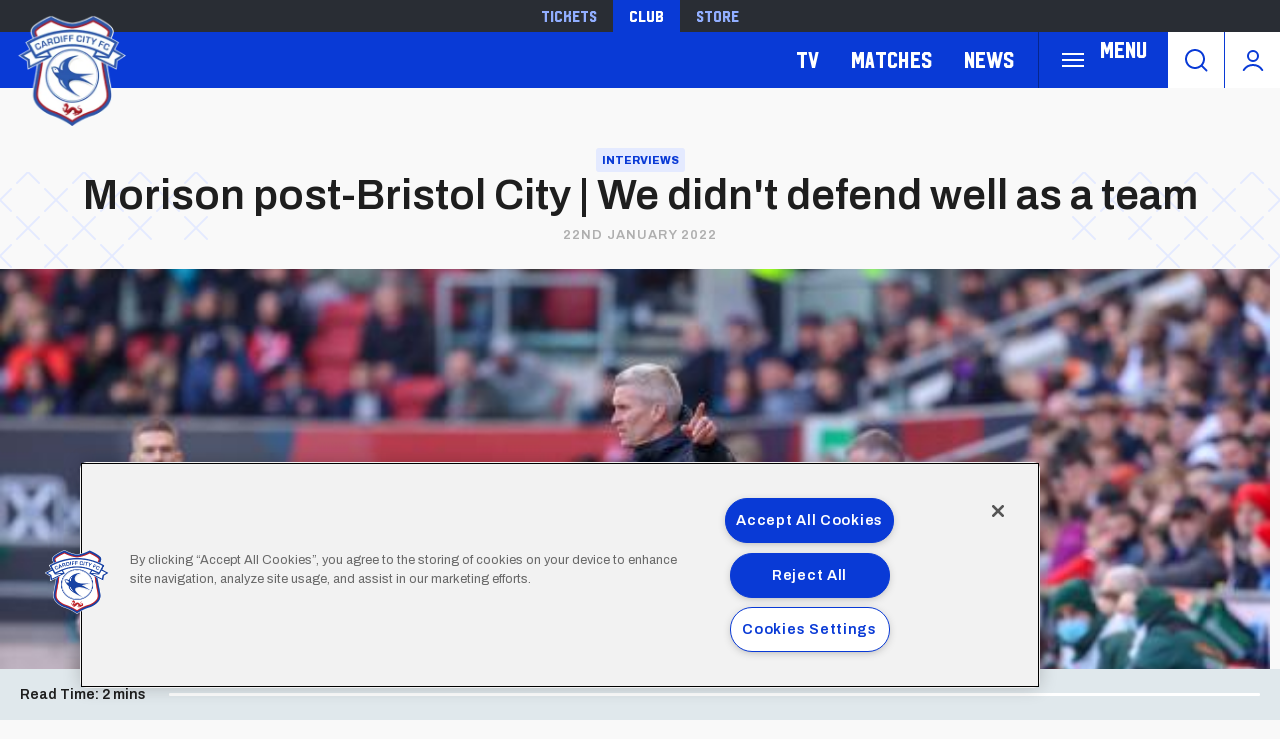

--- FILE ---
content_type: text/html; charset=UTF-8
request_url: https://www.cardiffcityfc.co.uk/news/morison-post-bristol-city-we-didnt-defend-well-team
body_size: 15532
content:
<!DOCTYPE html>
<html lang="en" dir="ltr" prefix="og: https://ogp.me/ns#">
  <head>
    <meta charset="utf-8" />
<script async="async" src="https://pagead2.googlesyndication.com/tag/js/gpt.js"></script>
<script type="text/javascript">window.ClubcastRegistry = window.ClubcastRegistry || [];</script>
<meta name="apple-itunes-app" content="app-id=1021992485" />
<script type="text/javascript">(function(w,d,s,l,i){w[l]=w[l]||[];var f=d.getElementsByTagName(s)[0],e=d.createElement(s);e.async=true;
e.src='https://api.clubcast.co.uk/analytics/cda.js?id='+i;f.parentNode.insertBefore(e,f);w.cde=w.cde||[];})
(window,document,'script','cda','ccf');</script>
<meta name="description" content="The manager spoke to the press after defeat in the Severnside derby." />
<link rel="canonical" href="https://www.cardiffcityfc.co.uk/news/morison-post-bristol-city-we-didnt-defend-well-team" />
<link rel="image_src" href="https://cdn.cardiffcityfc.co.uk/sites/default/files/styles/og_image_style_2_1/public/2022-01/steve-morison-bristol.jpg?h=8abcec71&amp;itok=9bUHjUZ8" />
<meta property="og:url" content="https://www.cardiffcityfc.co.uk/news/morison-post-bristol-city-we-didnt-defend-well-team" />
<meta property="og:title" content="Morison post-Bristol City | We didn&#039;t defend well as a team | Cardiff" />
<meta property="og:description" content="The manager spoke to the press after defeat in the Severnside derby." />
<meta property="og:image" content="https://cdn.cardiffcityfc.co.uk/sites/default/files/styles/og_image_style_2_1/public/2022-01/steve-morison-bristol.jpg?h=8abcec71&amp;itok=9bUHjUZ8" />
<meta name="twitter:card" content="summary_large_image" />
<meta name="twitter:title" content="Morison post-Bristol City | We didn&#039;t defend well as a team | Cardiff" />
<meta name="twitter:description" content="The manager spoke to the press after defeat in the Severnside derby." />
<meta name="twitter:image" content="https://cdn.cardiffcityfc.co.uk/sites/default/files/styles/og_image_style_2_1/public/2022-01/steve-morison-bristol.jpg?h=8abcec71&amp;itok=9bUHjUZ8" />
<meta name="google-site-verification" content="d1KVn-cjg-0P3YxkjCECQHoyTg5Ik879JMfzjWtiakY" />
<meta name="msapplication-TileColor" content="#0c3b9a" />
<meta name="theme-color" content="#0c3b9a" />
<meta name="Generator" content="Drupal 10 (https://www.drupal.org)" />
<meta name="MobileOptimized" content="width" />
<meta name="HandheldFriendly" content="true" />
<meta name="viewport" content="width=device-width, initial-scale=1.0" />
<link rel="manifest" href="/site.webmanifest" />
<link rel="apple-touch-icon" sizes="180x180" href="https://cdn.cardiffcityfc.co.uk/sites/default/files/favicons-v2/apple-touch-icon.png" />
<link rel="icon" type="image/png" sizes="32x32" href="https://cdn.cardiffcityfc.co.uk/sites/default/files/favicons-v2/favicon-32x32.png" />
<link rel="icon" type="image/png" sizes="16x16" href="https://cdn.cardiffcityfc.co.uk/sites/default/files/favicons-v2/favicon-16x16.png" />
<link rel="manifest" href="https://cdn.cardiffcityfc.co.uk/sites/default/files/favicons-v2/site.webmanifest" />
<link rel="mask-icon" href="https://cdn.cardiffcityfc.co.uk/sites/default/files/favicons-v2/safari-pinned-tab.svg" color="#0c3b9a" />
<link rel="alternate" hreflang="en" href="https://www.cardiffcityfc.co.uk/news/morison-post-bristol-city-we-didnt-defend-well-team" />
<script>(function(w,d,s,l,i){w[l]=w[l]||[];w[l].push({'gtm.start':new Date().getTime(),event:'gtm.js'});var f=d.getElementsByTagName(s)[0];var j=d.createElement(s);var dl=l!='dataLayer'?'&l='+l:'';j.src='https://www.googletagmanager.com/gtm.js?id='+i+dl+'';j.async=true;f.parentNode.insertBefore(j,f);})(window,document,'script','dataLayer','GTM-5GSWQ64');</script>

    <title>Morison post-Bristol City | We didn&#039;t defend well as a team | Cardiff</title>
    <link rel="stylesheet" media="all" href="/sites/default/files/css/css_RrqUjzNmAYgdMAKk3Br6wRI1dbkqAKeO6injr55d74I.css?delta=0&amp;language=en&amp;theme=cardiff&amp;include=[base64]" />
<link rel="stylesheet" media="all" href="/sites/default/files/css/css_eyfaSta3qKN5Gg9drHXSL3jZK9Okr5yDPzVYM6grQIY.css?delta=1&amp;language=en&amp;theme=cardiff&amp;include=[base64]" />
<link rel="stylesheet" media="all" href="https://fonts.googleapis.com/css2?family=Archivo:ital,wght@0,100..900;1,100..900&amp;display=swap" />
<link rel="stylesheet" media="all" href="/themes/custom/cardiff/css/style.b4da98ef6101849e9d4b.css?t9qmsc" />
<link rel="stylesheet" media="all" href="/themes/custom/cardiff/css/mega_navigation.8d6497d13e9c48bff457.css?t9qmsc" />
<link rel="stylesheet" media="all" href="/themes/custom/clubcast/css/full_media.f28887dfa8124259f0c5.css?t9qmsc" />
<link rel="stylesheet" media="all" href="/themes/custom/cardiff/css/full_media.9ce56ffcf2855fff084a.css?t9qmsc" />
<link rel="stylesheet" media="all" href="/themes/custom/cardiff/css/hero.78c075d718aba5b9a73b.css?t9qmsc" />
<link rel="stylesheet" media="all" href="/themes/custom/clubcast/css/node_article.d94a28abf337620acfb2.css?t9qmsc" />
<link rel="stylesheet" media="all" href="/themes/custom/cardiff/css/node_article.f3c5a389b5c45d67707e.css?t9qmsc" />
<link rel="stylesheet" media="all" href="/themes/custom/clubcast/css/node_article_full.31d6cfe0d16ae931b73c.css?t9qmsc" />
<link rel="stylesheet" media="all" href="/themes/custom/clubcast/css/node_article_teaser_card.31d6cfe0d16ae931b73c.css?t9qmsc" />
<link rel="stylesheet" media="all" href="/themes/custom/clubcast/css/related_news.ac6d200fcad604cc2e0a.css?t9qmsc" />
<link rel="stylesheet" media="all" href="/themes/custom/cardiff/css/related_news.ba0628e05bd2a63e1083.css?t9qmsc" />
<link rel="stylesheet" media="all" href="/themes/custom/cardiff/css/textarea.4a1e809bf5833d797357.css?t9qmsc" />
<link rel="stylesheet" media="all" href="/themes/custom/cardiff/css/cookie_consent_media.70cc14ff43bc5fae652d.css?t9qmsc" />
<link rel="stylesheet" media="all" href="/themes/custom/clubcast/css/inline_nav.d5025b326e5c9cf5f81a.css?t9qmsc" />
<link rel="stylesheet" media="all" href="/themes/custom/cardiff/css/inline_nav.93c0e81fecef27409da1.css?t9qmsc" />
<link rel="stylesheet" media="all" href="/sites/default/files/css/css__ryaSkqvzRck9zm2KfOkY5XaWuJV-BocwJY4nUfsBW8.css?delta=18&amp;language=en&amp;theme=cardiff&amp;include=[base64]" />

    <script src="/sites/default/files/asset_injector/js/migrated_header_scripts_0-35e21577c256503cb170ac67782c7fee.js?t9qmsc"></script>
<script src="/sites/default/files/js/js_Z15WCRI8JrSfbFHBciYH472mSubFMHUfVt8aPHtiP2w.js?scope=header&amp;delta=1&amp;language=en&amp;theme=cardiff&amp;include=[base64]"></script>

  </head>
  <body class="path-node page-node-type-article">
        <a href="#main-content" class="visually-hidden focusable skip-link">
      Skip to main content
    </a>
    <noscript><iframe src="https://www.googletagmanager.com/ns.html?id=GTM-5GSWQ64" height="0" width="0" style="display:none;visibility:hidden"></iframe></noscript>
      <div class="dialog-off-canvas-main-canvas" data-off-canvas-main-canvas>
    <div class="layout-container">
  <header role="banner" class="m-header">
    <div class="m-header__inner">
      <div class="m-header__top-hat">
        <nav class="m-auxiliary-nav">
          <ul class="m-auxiliary-nav__menu">
            <li class="m-auxiliary-nav__menu-item">
              <a href="https://tickets.cardiffcityfc.co.uk/?utm_source=websitemenu&utm_medium=referral&utm_campaign=websitemenu&_gl=1*tdn4zo*_ga*MTE5MTE5MjA2Mi4xNzI0NDE1NzAw" class="m-auxiliary-nav__menu-link" target="_blank">Tickets</a>
            </li>
            <li class="m-auxiliary-nav__menu-item">
              <a href="https://www.cardiffcityfc.co.uk/" class="m-auxiliary-nav__menu-link m-auxiliary-nav__menu-link--active" target="_blank">Club</a>
            </li>
            <li class="m-auxiliary-nav__menu-item">
              <a href="https://www.cardiffcityfcstore.com" class="m-auxiliary-nav__menu-link" target="_blank">Store</a>
            </li>
          </ul>
        </nav>
      </div>
      <div class="m-header__main">
        <div class="m-header__logo">
          <a href="https://www.cardiffcityfc.co.uk/" class="m-header__logo-link">
            <span class="show-for-sr">Back to homepage</span>
            <img src="/themes/custom/cardiff/images/crest.webp" alt="Cardiff FC Crest" class="m-header__logo-img">
          </a>
        </div>
        <div class="m-header__nav">
            <div class="region region-primary-menu">
    <nav role="navigation" aria-labelledby="block-cardiff-meganavigation-menu" id="block-cardiff-meganavigation" class="block block-menu navigation menu--mega-navigation m-main-nav">
          
        

<div class="m-main-nav__distinct-wrapper">
      <ul data-region="primary_menu" class="menu-level-0 m-main-nav__menu m-main-nav__menu--hide_all m-main-nav__menu--hide-on-tablet-mobile">
                                            <li class="menu-item menu-item--expanded m-main-nav__mobile-menu">
            <span class="m-main-nav__menu-item-icon">
              <button class="m-hamburger js--toggle-menu" type="button" aria-label="Toggle site navigation">
                <span class="m-hamburger__box" aria-hidden="true">
                  <span class="m-hamburger__inner"></span>
                </span>
                <span class="m-hamburger__label m-hamburger__label--open">Menu</span>
              </button>
            </span>
                                                  
          

    <ul class="menu-level-1 submenu submenu--full">
                                            <li data-is-primary-submenu="true" class="menu-item menu-item--expanded">
            <a href="/squad/594" data-drupal-link-system-path="squad/594">Teams</a>
            
                          
          

    <ul class="menu-level-2 submenu submenu--full">
                                            <li class="menu-item">
            <a href="/squad/594" data-drupal-link-system-path="squad/594">First Team</a>
            
                          
          
      


                      </li>
        
                                                <li class="menu-item">
            <a href="/squad/716" data-drupal-link-system-path="squad/716">U21 Team</a>
            
                          
          
      


                      </li>
        
                                                <li class="menu-item">
            <a href="/squad/717" data-drupal-link-system-path="squad/717">U18 Team</a>
            
                          
          
      


                      </li>
        
                                                <li class="menu-item">
            <a href="/squad/718" data-drupal-link-system-path="squad/718">Women</a>
            
                          
          
      


                      </li>
        
                                                <li class="menu-item">
            <a href="/staff/cardiff%20city%20management" data-drupal-link-system-path="staff/cardiff city management">Football Management</a>
            
                          
          
      


                      </li>
        
                                                <li class="menu-item">
            <a href="/football-staff" data-drupal-link-system-path="node/5805">Football Staff</a>
            
                          
          
      


                      </li>
        
          </ul>


      


                      </li>
        
                                                <li class="menu-item menu-item--expanded">
            <a href="https://tickets.cardiffcityfc.co.uk/?utm_source=websitemenu&amp;utm_medium=referral&amp;utm_campaign=websitemenu">Tickets</a>
            
                          
          

    <ul class="menu-level-2 submenu submenu--full">
                                            <li class="menu-item">
            <a href="/tickets/match-tickets" data-drupal-link-system-path="node/10378">Ticket Prices</a>
            
                          
          
      


                      </li>
        
                                                <li class="menu-item">
            <a href="/club-memberships" data-drupal-link-system-path="node/9166">Memberships</a>
            
                          
          
      


                      </li>
        
                                                <li class="menu-item">
            <a href="https://portal.cardiffcityfc.co.uk/login?returnUrl=/">Bluebirds Rewards</a>
            
                          
          
      


                      </li>
        
                                                <li class="menu-item">
            <a href="/tickets/ticket-office-opening-hours">Opening Hours</a>
            
                          
          
      


                      </li>
        
          </ul>


      


                      </li>
        
                                                <li class="menu-item menu-item--expanded">
            <a href="/hospitality" data-drupal-link-system-path="node/137">Hospitality</a>
            
                          
          

    <ul class="menu-level-2 submenu submenu--full">
                                            <li class="menu-item">
            <a href="/hospitality/hospitality-experiences" data-drupal-link-system-path="node/13037">Hospitality Experiences</a>
            
                          
          
      


                      </li>
        
                                                <li class="menu-item">
            <a href="/hospitality/matchday-hospitality" data-drupal-link-system-path="node/139">Matchday Hospitality</a>
            
                          
          
      


                      </li>
        
                                                <li class="menu-item">
            <a href="/hospitality/matchday-sponsorship" data-drupal-link-system-path="node/140">Matchday Sponsorship</a>
            
                          
          
      


                      </li>
        
                                                <li class="menu-item">
            <a href="/hospitality/seasonal-hospitality" data-drupal-link-system-path="node/138">Seasonal Hospitality</a>
            
                          
          
      


                      </li>
        
          </ul>


      


                      </li>
        
                                                <li class="menu-item menu-item--expanded">
            <a href="/commercial" data-drupal-link-system-path="node/136">Commercial</a>
            
                          
          

    <ul class="menu-level-2 submenu submenu--full">
                                            <li class="menu-item">
            <a href="/commercial/official-partners" data-drupal-link-system-path="node/124">Official Partners</a>
            
                          
          
      


                      </li>
        
                                                <li class="menu-item">
            <a href="/commercial/advertising" data-drupal-link-system-path="node/110">Advertising</a>
            
                          
          
      


                      </li>
        
                                                <li class="menu-item">
            <a href="/commercial/conferences-events" data-drupal-link-system-path="node/9171">Conferences &amp; Events</a>
            
                          
          
      


                      </li>
        
                                                <li class="menu-item">
            <a href="https://www.networkmyclub.co.uk/cardiff-city-connect/">Cardiff City Connect</a>
            
                          
          
      


                      </li>
        
          </ul>


      


                      </li>
        
                                                <li class="menu-item menu-item--expanded">
            <a href="/club" data-drupal-link-system-path="node/135">Club</a>
            
                          
          

    <ul class="menu-level-2 submenu submenu--full">
                                            <li class="menu-item">
            <a href="https://www.cardiffcityfcfoundation.org.uk/">Community Foundation</a>
            
                          
          
      


                      </li>
        
                                                <li class="menu-item">
            <a href="/club/accessibility-disabled-supporters" data-drupal-link-system-path="node/118">Accessibility for Disabled Supporters</a>
            
                          
          
      


                      </li>
        
                                                <li class="menu-item">
            <a href="/club/safeguarding" data-drupal-link-system-path="node/119">Safeguarding</a>
            
                          
          
      


                      </li>
        
                                                <li class="menu-item">
            <a href="/club/bluebirds-uncaged" data-drupal-link-system-path="node/11758">Bluebirds Uncaged</a>
            
                          
          
      


                      </li>
        
                                                <li class="menu-item">
            <a href="/club/supporter-meetings" data-drupal-link-system-path="node/7086">Supporter Meetings</a>
            
                          
          
      


                      </li>
        
                                                <li class="menu-item">
            <a href="/club/visit-contact-staff-directory" data-drupal-link-system-path="node/117">Visit &amp; Contact Us</a>
            
                          
          
      


                      </li>
        
                                                <li class="menu-item">
            <a href="/club/club-vacancies" data-drupal-link-system-path="node/8031">Club Vacancies</a>
            
                          
          
      


                      </li>
        
          </ul>


      


                      </li>
        
                                                <li class="menu-item menu-item--expanded">
            <a href="https://tv.cardiffcityfc.co.uk/">TV</a>
            
                          
          

    <ul class="menu-level-2 submenu submenu--full">
                                            <li class="menu-item">
            <a href="https://tv.cardiffcityfc.co.uk/">All Video</a>
            
                          
          
      


                      </li>
        
                                                <li class="menu-item">
            <a href="https://tv.cardiffcityfc.co.uk/videos/subscriptions">Buy Packages</a>
            
                          
          
      


                      </li>
        
                                                <li class="menu-item">
            <a href="https://tv.cardiffcityfc.co.uk/live">Live</a>
            
                          
          
      


                      </li>
        
          </ul>


      


                      </li>
        
                                                <li class="menu-item menu-item--expanded">
            <a href="/fixture/list/594" data-drupal-link-system-path="fixture/list/594">Matches</a>
            
                          
          

    <ul class="menu-level-2 submenu submenu--full">
                                            <li class="menu-item">
            <a href="/fixture/list/594" data-drupal-link-system-path="fixture/list/594">Fixtures and Results</a>
            
                          
          
      


                      </li>
        
                                                <li class="menu-item">
            <a href="/table/594" data-drupal-link-system-path="table/594">League Tables</a>
            
                          
          
      


                      </li>
        
                                                <li class="menu-item">
            <a href="/attending-matches" data-drupal-link-system-path="node/10471">Attending Matches</a>
            
                          
          
      


                      </li>
        
          </ul>


      


                      </li>
        
                                                <li class="menu-item menu-item--expanded">
            <a href="https://www.cardiffcityfcstore.com" data-menu-icon="store" target="_self">Store</a>
            
                          
          

    <ul class="menu-level-2 submenu submenu--full">
                                            <li class="menu-item">
            <a href="https://www.cardiffcityfcstore.com/kit/home/">Home Kit</a>
            
                          
          
      


                      </li>
        
                                                <li class="menu-item">
            <a href="https://www.cardiffcityfcstore.com/kit/away/">Away Kit</a>
            
                          
          
      


                      </li>
        
                                                <li class="menu-item">
            <a href="https://www.cardiffcityfcstore.com/training/training/">Trainingwear</a>
            
                          
          
      


                      </li>
        
                                                <li class="menu-item">
            <a href="https://www.cardiffcityfcstore.com/programmes/programmes/">Match Programmes</a>
            
                          
          
      


                      </li>
        
                                                <li class="menu-item">
            <a href="https://www.cardiffcityfcstore.com/gifts-home/homeware/">Homeware</a>
            
                          
          
      


                      </li>
        
                                                <li class="menu-item">
            <a href="https://www.cardiffcityfcstore.com/sale/sale/">Sale</a>
            
                          
          
      


                      </li>
        
          </ul>


      


                      </li>
        
          </ul>


      


                      </li>
        
                                                <li class="menu-item menu-item--expanded">
            <a href="https://tv.cardiffcityfc.co.uk/">TV</a>
            
                          
          

    <ul class="menu-level-1 submenu submenu--full">
                                            <li class="menu-item">
            <a href="https://tv.cardiffcityfc.co.uk/videos/browse">All videos</a>
            
                          
          
      


                      </li>
        
                                                <li class="menu-item">
            <a href="https://tv.cardiffcityfc.co.uk/videos/subscriptions">Buy packages</a>
            
                          
          
      


                      </li>
        
                                                <li class="menu-item">
            <a href="https://tv.cardiffcityfc.co.uk/live">Live</a>
            
                          
          
      


                      </li>
        
          </ul>


      


                      </li>
        
                                                <li class="menu-item menu-item--expanded">
            <a href="/fixture/list/594" data-drupal-link-system-path="fixture/list/594">Matches</a>
            
                          
          

    <ul class="menu-level-1 submenu submenu--full">
                                            <li class="menu-item">
            <a href="/fixture/list/594" data-drupal-link-system-path="fixture/list/594">Fixtures and Results</a>
            
                          
          
      


                      </li>
        
                                                <li class="menu-item">
            <a href="/table/594" data-drupal-link-system-path="table/594">League Tables</a>
            
                          
          
      


                      </li>
        
                                                <li class="menu-item">
            <a href="/attending-matches" data-drupal-link-system-path="node/10471">Attending Matches</a>
            
                          
          
      


                      </li>
        
          </ul>


      


                      </li>
        
                                                <li class="menu-item">
            <a href="/news" data-drupal-link-system-path="news">News</a>
            
                          
          
      


                      </li>
        
          </ul>

</div>

  </nav>
<div class="views-exposed-form m-form-exposed m-search block block-views block-views-exposed-filter-blockcc-search-page-1" data-drupal-selector="views-exposed-form-cc-search-page-1" id="block-cardiff-exposedformcc-searchpage-1">
  
    
      <form action="/search" method="get" id="views-exposed-form-cc-search-page-1" accept-charset="UTF-8">
  <div class="form--inline clearfix">
  <div class="js-form-item form-item js-form-type-textfield form-type-textfield js-form-item-results-for form-item-results-for">
      <label for="edit-results-for">Search</label>
        <input data-drupal-selector="edit-results-for" type="text" id="edit-results-for" name="results_for" value="" size="30" maxlength="128" class="form-text" />

        </div>
<div data-drupal-selector="edit-actions" class="form-actions js-form-wrapper form-wrapper" id="edit-actions"><input data-drupal-selector="edit-submit-cc-search" type="submit" id="edit-submit-cc-search" value="Apply" class="button js-form-submit form-submit" />
</div>

</div>

</form>

  </div>

  </div>

        </div>
        <div class="m-header__search">
          <button class="m-header__search-btn js--toggle-search" type="button" aria-label="Toggle search">
            <svg aria-hidden="true" class="m-header__search-btn-icon js--toggle-search--open" width="24px" height="24px" viewBox="0 0 24 24" version="1.1" xmlns="http://www.w3.org/2000/svg" xmlns:xlink="http://www.w3.org/1999/xlink">
              <path d="M11,1 C16.5228475,1 21,5.4771525 21,11 C21,13.4008955 20.1538988,15.6041735 18.7436056,17.3279248 L23.2071068,21.7928932 C23.5976311,22.1834175 23.5976311,22.8165825 23.2071068,23.2071068 C22.8165825,23.5976311 22.1834175,23.5976311 21.7928932,23.2071068 L17.3279248,18.7436056 C15.6041735,20.1538988 13.4008955,21 11,21 C5.4771525,21 1,16.5228475 1,11 C1,5.4771525 5.4771525,1 11,1 Z M11,3 C6.581722,3 3,6.581722 3,11 C3,15.418278 6.581722,19 11,19 C15.418278,19 19,15.418278 19,11 C19,6.581722 15.418278,3 11,3 Z" id="Combined-Shape" fill-rule="nonzero"></path>
            </svg>
            <svg aria-hidden="true" class="m-header__search-btn-icon js--toggle-search--close" width="24px" height="24px" viewBox="0 0 0.48 0.48" xmlns="http://www.w3.org/2000/svg"><path fill-rule="evenodd" clip-rule="evenodd" d="m0.24 0.261 0.109 0.109 0.021 -0.021L0.261 0.24l0.109 -0.109 -0.021 -0.021L0.24 0.219 0.131 0.109l-0.021 0.021L0.219 0.24l-0.109 0.109 0.021 0.021z"/></svg>
          </button>
        </div>
        <div class="m-header__actions">
          <button class="m-header__actions-btn js--toggle-account-menu" aria-label="Toggle account menu">
            <svg class="m-header__actions-icon m-header__actions-icon--open" width="24px" height="24px" viewBox="0 0 24 24" version="1.1" xmlns="http://www.w3.org/2000/svg" xmlns:xlink="http://www.w3.org/1999/xlink">
              <circle id="Oval" stroke-width="2" cx="12" cy="8" r="5"></circle>
              <path d="M21.2340463,22.0199501 C19.2733629,18.9985854 15.8700788,17 12,17 C8.13192355,17 4.73015883,18.9965179 2.76899809,22.0152613" id="Path" stroke-width="2" stroke-linecap="round"></path>
            </svg>
            <svg aria-hidden="true" class="m-header__actions-icon m-header__actions-icon--close" width="40px" height="24px" viewBox="0 0 0.48 0.48" xmlns="http://www.w3.org/2000/svg"><path fill-rule="evenodd" clip-rule="evenodd" d="m0.24 0.261 0.109 0.109 0.021 -0.021L0.261 0.24l0.109 -0.109 -0.021 -0.021L0.24 0.219 0.131 0.109l-0.021 0.021L0.219 0.24l-0.109 0.109 0.021 0.021z"/></svg>
          </button>
          <nav class="m-header-account">
                                    <ul class="m-header-account__menu m-header-account__menu--logged-out">
              <li class="m-header-account__cta-label">
                <span>Welcome</span>
              </li>
              <li class="m-header-account__menu-item m-header-account__menu-item--login menu-item">
                <a class="m-header-account__link" href="https://login.cardiffcityfc.co.uk/Auth/Login?successredirecturl=https%3A//www.cardiffcityfc.co.uk/sso/sa/sports_alliance/login%3Ffinally%3D/&amp;returnvisitorurl=/&amp;tenantid=_f-PE7hUR0KnaQ2Era24OQ" aria-label="Login">
                  Login
                  <span class="menu-item-icon"></span>
                </a>
              </li>
              <li class="m-header-account__menu-item m-header-account__menu-item--register menu-item">
                <a class="m-header-account__link" href="https://login.cardiffcityfc.co.uk/Auth/Register?returnvisitorurl=https%3A//www.cardiffcityfc.co.uk/" aria-label="Register">
                  Register
                  <span class="menu-item-icon"></span>
                </a>
              </li>
              <li class="m-header-account__menu-item m-header-account__menu-item--reset menu-item">
                <a class="m-header-account__link" href="https://www.cardiffcityfc.co.uk/user/password" aria-label="Forgot password">
                  Forgot Password
                  <span class="menu-item-icon"></span>
                </a>
              </li>
            </ul>
                      </nav>
        </div>
      </div>
    </div>
  </header>

  
  
    <div class="region region-highlighted">
    <div data-drupal-messages-fallback class="hidden"></div>

  </div>

  

  <main role="main">
    <a id="main-content" tabindex="-1"></a>    
    <div class="layout-content">
        <div class="region region-content">
    <div id="block-cardiff-content" class="block block-system block-system-main-block">
  
    
      

<article data-history-node-id="7964" class="m-article node node--type-article node--promoted node--view-mode-full">
      <div class="m-article__hero">
              <div class="m-article__hero-content">
                                    <div class="m-article__category">
                <div class="m-article__category-inner">
                  Interviews
                </div>
              </div>
                                            <h1 class="m-article__heading">Morison post-Bristol City | We didn&#039;t defend well as a team</h1>
                                          <div class="m-article__date">
              <div class="m-article__date-inner">
                <span class="js--reltime" data-timestamp="1642863935">22nd January 2022</span>
              </div>
            </div>
                  </div>
                              <div class="m-article__hero-image">
              <div class="m-hero paragraph paragraph--type--hero-banner-fields paragraph--view-mode--default">
                  <div class="m-hero__media">
          
  <div class="field field--name-field-hero-image field--type-entity-reference field--label-hidden field__items">
        <div class="field__item">    <img loading="lazy" style="object-fit: cover; object-position: 50% 50%; font-family: &#039;object-fit:cover;object-position:50% 50%&#039;" srcset="https://cdn.cardiffcityfc.co.uk/sites/default/files/styles/cc_320x180/public/2022-01/steve-morison-bristol.jpg?h=8abcec71&amp;itok=1g5lFlgM 320w, https://cdn.cardiffcityfc.co.uk/sites/default/files/styles/cc_640x360/public/2022-01/steve-morison-bristol.jpg?h=8abcec71&amp;itok=1denbm5- 640w, https://cdn.cardiffcityfc.co.uk/sites/default/files/styles/cc_960x540/public/2022-01/steve-morison-bristol.jpg?h=8abcec71&amp;itok=JchWSR-a 960w, https://cdn.cardiffcityfc.co.uk/sites/default/files/styles/cc_1280x720/public/2022-01/steve-morison-bristol.jpg?h=8abcec71&amp;itok=pdNtj8lC 1280w, https://cdn.cardiffcityfc.co.uk/sites/default/files/styles/cc_1600x900/public/2022-01/steve-morison-bristol.jpg?h=8abcec71&amp;itok=Bq_gcO6i 1600w, https://cdn.cardiffcityfc.co.uk/sites/default/files/styles/cc_2000x1125/public/2022-01/steve-morison-bristol.jpg?h=8abcec71&amp;itok=1qHD5W0X 2000w" sizes="(min-width: 768px) 50vw, 100vw" width="960" height="540" src="https://cdn.cardiffcityfc.co.uk/sites/default/files/styles/cc_960x540/public/2022-01/steve-morison-bristol.jpg?h=8abcec71&amp;itok=JchWSR-a" alt="Steve Morison" />


</div>
  </div>
                  </div>
            </div>

          </div>
                  </div>
      <div class="m-article__container">
          <div class="m-article__sidebar">
        <div class="m-article__sidebar-inner"><div id="block-sidebarads" class="block block-block-content block-block-contentde024047-1354-4f7c-b4a6-b53f9dfdfd48">
  
    
      <div class="m-ad-slot-group field field--name-field-cc-ad-slots field--type-entity-reference-revisions">
        <div class="m-ad-slot paragraph paragraph--type--cc-ad-slot paragraph--view-mode--default" id="m-ad-slot-19654" data-adunit="SIDEBAR" data-adbreakpoints="[[[1024,0],[[160,600]]]]" data-adcollapse="1" data-adcollapsebf="1" data-adsizes="[[300,250]]">
          
      </div>

  </div>

  </div>
</div>
      </div>
                      <div class="m-article__content">
                      <div class="paragraph paragraph--type--full-media paragraph--view-mode--default">
          
      </div>
  <div class="m-textarea paragraph paragraph--type--textarea paragraph--view-mode--default">
          
  <div class="clearfix text-formatted field field--name-field-main-text field--type-text-long field--label-hidden field__items">
        <div class="field__item"><h6>Steve Morison spoke to the press after the Bluebirds fell to a Severnside derby defeat at Ashton Gate.</h6>

<p>"We got out-fought and out-battled, which is really disappointing because that hasn't happened to us yet." <strong>he began.&nbsp;</strong>"It was not a good second 45 minutes.</p>

<p>"We did well in the first 30 minutes to get the goal. Tommy put an excellent cross in, showing his quality straight away, and Collo has got on the end of it. We were in a really good position, but then we hit the self-destruct button.</p>

<p>"We're a team, and we didn't defend well as a team. There were lots of things that were not good in the goals we conceded, and it needs to be better."</p></div>
  </div>
      </div>
  <figure class="m-full-image paragraph paragraph--type--full-image paragraph--view-mode--default">
          <div class="m-full-image__inner">
            <img loading="lazy" style="object-fit: cover; object-position: 50% 50%; font-family: &#039;object-fit:cover;object-position:50% 50%&#039;" srcset="https://cdn.cardiffcityfc.co.uk/sites/default/files/styles/cc_320_scale/public/2022-01/steve-morison-bristol2.jpg?itok=YKtJff13 320w, https://cdn.cardiffcityfc.co.uk/sites/default/files/styles/cc_640_scale/public/2022-01/steve-morison-bristol2.jpg?itok=Qwbc4x6l 640w, https://cdn.cardiffcityfc.co.uk/sites/default/files/styles/cc_960_scale/public/2022-01/steve-morison-bristol2.jpg?itok=Yuh_5yU7 960w, https://cdn.cardiffcityfc.co.uk/sites/default/files/styles/cc_1280_scale/public/2022-01/steve-morison-bristol2.jpg?itok=wRI-cZGJ 1280w, https://cdn.cardiffcityfc.co.uk/sites/default/files/styles/cc_2000_scale/public/2022-01/steve-morison-bristol2.jpg?itok=0UNicZF1 1600w" sizes="(min-width: 768px) 50vw, 100vw" width="960" height="540" src="https://cdn.cardiffcityfc.co.uk/sites/default/files/styles/cc_960_scale/public/2022-01/steve-morison-bristol2.jpg?itok=Yuh_5yU7" alt="Steve Morison" />



      </div>
      <figcaption></figcaption>
      </figure>
  <div class="m-textarea paragraph paragraph--type--textarea paragraph--view-mode--default">
          
  <div class="clearfix text-formatted field field--name-field-main-text field--type-text-long field--label-hidden field__items">
        <div class="field__item"><p><strong>The boss spoke about the steps required to produce improved performances, with Nottingham Forest visiting Cardiff City Stadium next weekend.</strong></p>

<p><strong>He said:</strong> "We just have to try and continue doing the things that we were doing in the first 30 minutes, but do them for 90 minutes.</p>

<p>"The players, individually, have got to take responsibility for moments in the game, and they've got to be better in those moments. Collectively, it wasn't good enough.</p>

<p>"It's something that needs to come from within, from them. The same thing seems to happen too often."</p></div>
  </div>
      </div>

                                        </div>
      
              </div>
  <div class="m-progress-bar">
    <div class="m-progress-bar__label">
      <span class="m-progress__content-length">Read Time:</span> <span class="m-progress__time-length">2 mins</span>
    </div>
    <div class="m-progress-bar__outer">
      <div class="m-progress-bar__inner"></div>
    </div>
  </div>
</article>
          <div class="field field--name-field-show-related-news field--type-boolean field--label-hidden field__items">
                <div class="field__item">
        <div class="views-element-container"><div class="view view-cc-news view-id-cc_news view-display-id-block_4 js-view-dom-id-d5f503591933abcc8546a8a61c204827a92d81ab58a9848be8b337954ba4df92">
  
    
      
      <div class="view-content">
      <div class="m-related-news">
  <div class="m-related-news__inner">
                <div class="m-related-news__item">
<article data-history-node-id="13519" class="node node--type-article node--promoted node--view-mode-teaser-card">
  <a href="https://www.cardiffcityfc.co.uk/news/burton-albion-reaction-brian-barry-murphy-0">
    <div class="m-content-card">
      <div class="m-content-card__thumbnail">
        
  <div class="field field--name-field-image field--type-entity-reference field--label-hidden field__items">
        <div class="field__item">    <img loading="lazy" style="object-fit: cover; object-position: 50% 50%; font-family: &#039;object-fit:cover;object-position:50% 50%&#039;" srcset="https://cdn.cardiffcityfc.co.uk/sites/default/files/styles/cc_320x180/public/2026-01/brian_thumbnail_0.jpg?h=d1cb525d&amp;itok=Ne77ypq_ 320w, https://cdn.cardiffcityfc.co.uk/sites/default/files/styles/cc_640x360/public/2026-01/brian_thumbnail_0.jpg?h=d1cb525d&amp;itok=qMjof0tq 640w, https://cdn.cardiffcityfc.co.uk/sites/default/files/styles/cc_960x540/public/2026-01/brian_thumbnail_0.jpg?h=d1cb525d&amp;itok=vNshJTCv 960w, https://cdn.cardiffcityfc.co.uk/sites/default/files/styles/cc_1280x720/public/2026-01/brian_thumbnail_0.jpg?h=d1cb525d&amp;itok=Nzcl4UlE 1280w, https://cdn.cardiffcityfc.co.uk/sites/default/files/styles/cc_1600x900/public/2026-01/brian_thumbnail_0.jpg?h=d1cb525d&amp;itok=ldk9ZCS9 1600w, https://cdn.cardiffcityfc.co.uk/sites/default/files/styles/cc_2000x1125/public/2026-01/brian_thumbnail_0.jpg?h=d1cb525d&amp;itok=lWMsG8Cg 2000w" sizes="(max-width: 479px) 100vw, (max-width: 639px) 50vw, 33.33vw" width="960" height="540" src="https://cdn.cardiffcityfc.co.uk/sites/default/files/styles/cc_960x540/public/2026-01/brian_thumbnail_0.jpg?h=d1cb525d&amp;itok=vNshJTCv" alt="Brian Barry-Murphy speaks to the press" />


</div>
  </div>
      </div>
      <div class="m-content-card__textarea">
        <div class="m-content-card__title">
          Burton Albion reaction | Brian Barry-Murphy
        </div>
      </div>
    </div>
  </a>
</article>
</div>
                <div class="m-related-news__item">
<article data-history-node-id="13521" class="node node--type-article node--promoted node--view-mode-teaser-card">
  <a href="https://www.cardiffcityfc.co.uk/news/burton-albion-reaction-alex-robertson">
    <div class="m-content-card">
      <div class="m-content-card__thumbnail">
        
  <div class="field field--name-field-image field--type-entity-reference field--label-hidden field__items">
        <div class="field__item">    <img loading="lazy" style="object-fit: cover; object-position: 50% 50%; font-family: &#039;object-fit:cover;object-position:50% 50%&#039;" srcset="https://cdn.cardiffcityfc.co.uk/sites/default/files/styles/cc_320x180/public/2026-01/Robertson%20Thumbnail.jpg?h=d1cb525d&amp;itok=M8ajUz7h 320w, https://cdn.cardiffcityfc.co.uk/sites/default/files/styles/cc_640x360/public/2026-01/Robertson%20Thumbnail.jpg?h=d1cb525d&amp;itok=ADHrqI4l 640w, https://cdn.cardiffcityfc.co.uk/sites/default/files/styles/cc_960x540/public/2026-01/Robertson%20Thumbnail.jpg?h=d1cb525d&amp;itok=OHDGtRlp 960w, https://cdn.cardiffcityfc.co.uk/sites/default/files/styles/cc_1280x720/public/2026-01/Robertson%20Thumbnail.jpg?h=d1cb525d&amp;itok=C6SWzzw1 1280w, https://cdn.cardiffcityfc.co.uk/sites/default/files/styles/cc_1600x900/public/2026-01/Robertson%20Thumbnail.jpg?h=d1cb525d&amp;itok=cDIGhf2N 1600w, https://cdn.cardiffcityfc.co.uk/sites/default/files/styles/cc_2000x1125/public/2026-01/Robertson%20Thumbnail.jpg?h=d1cb525d&amp;itok=IlwVExEL 2000w" sizes="(max-width: 479px) 100vw, (max-width: 639px) 50vw, 33.33vw" width="960" height="540" src="https://cdn.cardiffcityfc.co.uk/sites/default/files/styles/cc_960x540/public/2026-01/Robertson%20Thumbnail.jpg?h=d1cb525d&amp;itok=OHDGtRlp" alt="Alex Robertson speaks to the press" />


</div>
  </div>
      </div>
      <div class="m-content-card__textarea">
        <div class="m-content-card__title">
          Burton Albion reaction | Alex Robertson
        </div>
      </div>
    </div>
  </a>
</article>
</div>
                <div class="m-related-news__item">
<article data-history-node-id="13516" class="node node--type-article node--promoted node--view-mode-teaser-card">
  <a href="https://www.cardiffcityfc.co.uk/news/match-report-burton-albion-2-2-cardiff-city">
    <div class="m-content-card">
      <div class="m-content-card__thumbnail">
        
  <div class="field field--name-field-image field--type-entity-reference field--label-hidden field__items">
        <div class="field__item">    <img loading="lazy" style="object-fit: cover; object-position: 50% 50%; font-family: &#039;object-fit:cover;object-position:50% 50%&#039;" srcset="https://cdn.cardiffcityfc.co.uk/sites/default/files/styles/cc_320x180/public/2026-01/tanner_vs_burton.jpg?h=d1cb525d&amp;itok=Stk4xIL_ 320w, https://cdn.cardiffcityfc.co.uk/sites/default/files/styles/cc_640x360/public/2026-01/tanner_vs_burton.jpg?h=d1cb525d&amp;itok=rmxQLiOF 640w, https://cdn.cardiffcityfc.co.uk/sites/default/files/styles/cc_960x540/public/2026-01/tanner_vs_burton.jpg?h=d1cb525d&amp;itok=_1oT0otu 960w, https://cdn.cardiffcityfc.co.uk/sites/default/files/styles/cc_1280x720/public/2026-01/tanner_vs_burton.jpg?h=d1cb525d&amp;itok=zQdOiLXH 1280w, https://cdn.cardiffcityfc.co.uk/sites/default/files/styles/cc_1600x900/public/2026-01/tanner_vs_burton.jpg?h=d1cb525d&amp;itok=oUfCxeq8 1600w, https://cdn.cardiffcityfc.co.uk/sites/default/files/styles/cc_2000x1125/public/2026-01/tanner_vs_burton.jpg?h=d1cb525d&amp;itok=owMWYwRY 2000w" sizes="(max-width: 479px) 100vw, (max-width: 639px) 50vw, 33.33vw" width="960" height="540" src="https://cdn.cardiffcityfc.co.uk/sites/default/files/styles/cc_960x540/public/2026-01/tanner_vs_burton.jpg?h=d1cb525d&amp;itok=_1oT0otu" alt="Ollie Tanner in action for Cardiff City FC" />


</div>
  </div>
      </div>
      <div class="m-content-card__textarea">
        <div class="m-content-card__title">
          Match Report | Burton Albion 2-2 Cardiff City
        </div>
      </div>
    </div>
  </a>
</article>
</div>
                <div class="m-related-news__item">
<article data-history-node-id="13491" class="node node--type-article node--promoted node--view-mode-teaser-card">
  <a href="https://www.cardiffcityfc.co.uk/news/u18-match-centre-cardiff-city-vs-colchester-united-0">
    <div class="m-content-card">
      <div class="m-content-card__thumbnail">
        
  <div class="field field--name-field-image field--type-entity-reference field--label-hidden field__items">
        <div class="field__item">    <img loading="lazy" style="object-fit: cover; object-position: 50% 50%; font-family: &#039;object-fit:cover;object-position:50% 50%&#039;" srcset="https://cdn.cardiffcityfc.co.uk/sites/default/files/styles/cc_320x180/public/2026-01/u18_match_centre1.5x.jpg?h=c3fd1d45&amp;itok=BKZTsqJT 320w, https://cdn.cardiffcityfc.co.uk/sites/default/files/styles/cc_640x360/public/2026-01/u18_match_centre1.5x.jpg?h=c3fd1d45&amp;itok=j6SfMKQ_ 640w, https://cdn.cardiffcityfc.co.uk/sites/default/files/styles/cc_960x540/public/2026-01/u18_match_centre1.5x.jpg?h=c3fd1d45&amp;itok=9_D7jpig 960w, https://cdn.cardiffcityfc.co.uk/sites/default/files/styles/cc_1280x720/public/2026-01/u18_match_centre1.5x.jpg?h=c3fd1d45&amp;itok=erakoE1j 1280w, https://cdn.cardiffcityfc.co.uk/sites/default/files/styles/cc_1600x900/public/2026-01/u18_match_centre1.5x.jpg?h=c3fd1d45&amp;itok=9sz1BAZs 1600w, https://cdn.cardiffcityfc.co.uk/sites/default/files/styles/cc_2000x1125/public/2026-01/u18_match_centre1.5x.jpg?h=c3fd1d45&amp;itok=B5kwiMt3 2000w" sizes="(max-width: 479px) 100vw, (max-width: 639px) 50vw, 33.33vw" width="960" height="540" src="https://cdn.cardiffcityfc.co.uk/sites/default/files/styles/cc_960x540/public/2026-01/u18_match_centre1.5x.jpg?h=c3fd1d45&amp;itok=9_D7jpig" alt="U18 Match Centre" />


</div>
  </div>
      </div>
      <div class="m-content-card__textarea">
        <div class="m-content-card__title">
          U18 | Cardiff City 5-0 Colchester United
        </div>
      </div>
    </div>
  </a>
</article>
</div>
                <div class="m-related-news__item">
<article data-history-node-id="13515" class="node node--type-article node--promoted node--view-mode-teaser-card">
  <a href="https://www.cardiffcityfc.co.uk/news/team-news-burton-albion-vs-cardiff-city">
    <div class="m-content-card">
      <div class="m-content-card__thumbnail">
        
  <div class="field field--name-field-image field--type-entity-reference field--label-hidden field__items">
        <div class="field__item">    <img loading="lazy" style="object-fit: cover; object-position: 50% 50%; font-family: &#039;object-fit:cover;object-position:50% 50%&#039;" srcset="https://cdn.cardiffcityfc.co.uk/sites/default/files/styles/cc_320x180/public/2026-01/team_news_16x9_1.jpg?h=c3fd1d45&amp;itok=7_qzZQld 320w, https://cdn.cardiffcityfc.co.uk/sites/default/files/styles/cc_640x360/public/2026-01/team_news_16x9_1.jpg?h=c3fd1d45&amp;itok=U9GsfbAB 640w, https://cdn.cardiffcityfc.co.uk/sites/default/files/styles/cc_960x540/public/2026-01/team_news_16x9_1.jpg?h=c3fd1d45&amp;itok=cJQeZGMz 960w, https://cdn.cardiffcityfc.co.uk/sites/default/files/styles/cc_1280x720/public/2026-01/team_news_16x9_1.jpg?h=c3fd1d45&amp;itok=oPyzspA8 1280w, https://cdn.cardiffcityfc.co.uk/sites/default/files/styles/cc_1600x900/public/2026-01/team_news_16x9_1.jpg?h=c3fd1d45&amp;itok=23FidA_p 1600w, https://cdn.cardiffcityfc.co.uk/sites/default/files/styles/cc_2000x1125/public/2026-01/team_news_16x9_1.jpg?h=c3fd1d45&amp;itok=Y9KvQZxy 2000w" sizes="(max-width: 479px) 100vw, (max-width: 639px) 50vw, 33.33vw" width="960" height="540" src="https://cdn.cardiffcityfc.co.uk/sites/default/files/styles/cc_960x540/public/2026-01/team_news_16x9_1.jpg?h=c3fd1d45&amp;itok=cJQeZGMz" alt="Team News" />


</div>
  </div>
      </div>
      <div class="m-content-card__textarea">
        <div class="m-content-card__title">
          Team News | Burton Albion vs. Cardiff City
        </div>
      </div>
    </div>
  </a>
</article>
</div>
                <div class="m-related-news__item">
<article data-history-node-id="13500" class="node node--type-article node--promoted node--view-mode-teaser-card">
  <a href="https://www.cardiffcityfc.co.uk/news/match-preview-burton-albion-vs-cardiff-city">
    <div class="m-content-card">
      <div class="m-content-card__thumbnail">
        
  <div class="field field--name-field-image field--type-entity-reference field--label-hidden field__items">
        <div class="field__item">    <img loading="lazy" style="object-fit: cover; object-position: 50% 50%; font-family: &#039;object-fit:cover;object-position:50% 50%&#039;" srcset="https://cdn.cardiffcityfc.co.uk/sites/default/files/styles/cc_320x180/public/2026-01/preview_16x9_0.jpg?h=c3fd1d45&amp;itok=OiDc8fyc 320w, https://cdn.cardiffcityfc.co.uk/sites/default/files/styles/cc_640x360/public/2026-01/preview_16x9_0.jpg?h=c3fd1d45&amp;itok=g1_KIo-k 640w, https://cdn.cardiffcityfc.co.uk/sites/default/files/styles/cc_960x540/public/2026-01/preview_16x9_0.jpg?h=c3fd1d45&amp;itok=DCMH5APW 960w, https://cdn.cardiffcityfc.co.uk/sites/default/files/styles/cc_1280x720/public/2026-01/preview_16x9_0.jpg?h=c3fd1d45&amp;itok=xHa2v5lq 1280w, https://cdn.cardiffcityfc.co.uk/sites/default/files/styles/cc_1600x900/public/2026-01/preview_16x9_0.jpg?h=c3fd1d45&amp;itok=ypEfNgoi 1600w, https://cdn.cardiffcityfc.co.uk/sites/default/files/styles/cc_2000x1125/public/2026-01/preview_16x9_0.jpg?h=c3fd1d45&amp;itok=GmUovBam 2000w" sizes="(max-width: 479px) 100vw, (max-width: 639px) 50vw, 33.33vw" width="960" height="540" src="https://cdn.cardiffcityfc.co.uk/sites/default/files/styles/cc_960x540/public/2026-01/preview_16x9_0.jpg?h=c3fd1d45&amp;itok=DCMH5APW" alt="Match Preview | Burton Albion (A)" />


</div>
  </div>
      </div>
      <div class="m-content-card__textarea">
        <div class="m-content-card__title">
          Match Preview | Burton Albion vs. Cardiff City
        </div>
      </div>
    </div>
  </a>
</article>
</div>
                <div class="m-related-news__item">
<article data-history-node-id="13474" class="node node--type-article node--promoted node--view-mode-teaser-card">
  <a href="https://www.cardiffcityfc.co.uk/news/away-days-travel-guide-burton-albion-vs-cardiff-city">
    <div class="m-content-card">
      <div class="m-content-card__thumbnail">
        
  <div class="field field--name-field-image field--type-entity-reference field--label-hidden field__items">
        <div class="field__item">    <img loading="lazy" style="object-fit: cover; object-position: 50% 50%; font-family: &#039;object-fit:cover;object-position:50% 50%&#039;" srcset="https://cdn.cardiffcityfc.co.uk/sites/default/files/styles/cc_320x180/public/2026-01/burton_16x9_1.jpg?h=d1cb525d&amp;itok=nHpKVv3K 320w, https://cdn.cardiffcityfc.co.uk/sites/default/files/styles/cc_640x360/public/2026-01/burton_16x9_1.jpg?h=d1cb525d&amp;itok=_K_prtcu 640w, https://cdn.cardiffcityfc.co.uk/sites/default/files/styles/cc_960x540/public/2026-01/burton_16x9_1.jpg?h=d1cb525d&amp;itok=dPGYhtZx 960w, https://cdn.cardiffcityfc.co.uk/sites/default/files/styles/cc_1280x720/public/2026-01/burton_16x9_1.jpg?h=d1cb525d&amp;itok=82pkeuZT 1280w, https://cdn.cardiffcityfc.co.uk/sites/default/files/styles/cc_1600x900/public/2026-01/burton_16x9_1.jpg?h=d1cb525d&amp;itok=QtaFANBW 1600w, https://cdn.cardiffcityfc.co.uk/sites/default/files/styles/cc_2000x1125/public/2026-01/burton_16x9_1.jpg?h=d1cb525d&amp;itok=B9_pd_A4 2000w" sizes="(max-width: 479px) 100vw, (max-width: 639px) 50vw, 33.33vw" width="960" height="540" src="https://cdn.cardiffcityfc.co.uk/sites/default/files/styles/cc_960x540/public/2026-01/burton_16x9_1.jpg?h=d1cb525d&amp;itok=dPGYhtZx" alt="Pirelli Stadium" />


</div>
  </div>
      </div>
      <div class="m-content-card__textarea">
        <div class="m-content-card__title">
          Away Days - Travel Guide | Burton Albion vs. Cardiff City
        </div>
      </div>
    </div>
  </a>
</article>
</div>
                <div class="m-related-news__item">
<article data-history-node-id="13512" class="node node--type-article node--promoted node--view-mode-teaser-card">
  <a href="https://www.cardiffcityfc.co.uk/news/u21-match-centre-afc-bournemouth-vs-cardiff-city">
    <div class="m-content-card">
      <div class="m-content-card__thumbnail">
        
  <div class="field field--name-field-image field--type-entity-reference field--label-hidden field__items">
        <div class="field__item">    <img loading="lazy" style="object-fit: cover; object-position: 50% 50%; font-family: &#039;object-fit:cover;object-position:50% 50%&#039;" srcset="https://cdn.cardiffcityfc.co.uk/sites/default/files/styles/cc_320x180/public/2026-01/u21_mc_16x91.5x.jpg?h=c3fd1d45&amp;itok=ddi85zf9 320w, https://cdn.cardiffcityfc.co.uk/sites/default/files/styles/cc_640x360/public/2026-01/u21_mc_16x91.5x.jpg?h=c3fd1d45&amp;itok=r45jdwre 640w, https://cdn.cardiffcityfc.co.uk/sites/default/files/styles/cc_960x540/public/2026-01/u21_mc_16x91.5x.jpg?h=c3fd1d45&amp;itok=AESmGBye 960w, https://cdn.cardiffcityfc.co.uk/sites/default/files/styles/cc_1280x720/public/2026-01/u21_mc_16x91.5x.jpg?h=c3fd1d45&amp;itok=pjLRXUbo 1280w, https://cdn.cardiffcityfc.co.uk/sites/default/files/styles/cc_1600x900/public/2026-01/u21_mc_16x91.5x.jpg?h=c3fd1d45&amp;itok=HFE-ccf3 1600w, https://cdn.cardiffcityfc.co.uk/sites/default/files/styles/cc_2000x1125/public/2026-01/u21_mc_16x91.5x.jpg?h=c3fd1d45&amp;itok=6TuwaGT4 2000w" sizes="(max-width: 479px) 100vw, (max-width: 639px) 50vw, 33.33vw" width="960" height="540" src="https://cdn.cardiffcityfc.co.uk/sites/default/files/styles/cc_960x540/public/2026-01/u21_mc_16x91.5x.jpg?h=c3fd1d45&amp;itok=AESmGBye" alt="U21 Match Centre" />


</div>
  </div>
      </div>
      <div class="m-content-card__textarea">
        <div class="m-content-card__title">
          U21 Match Centre | AFC Bournemouth vs. Cardiff City
        </div>
      </div>
    </div>
  </a>
</article>
</div>
                <div class="m-related-news__item">
<article data-history-node-id="13488" class="node node--type-article node--promoted node--view-mode-teaser-card">
  <a href="https://www.cardiffcityfc.co.uk/news/u21-match-centre-cardiff-city-vs-coventry-city-0">
    <div class="m-content-card">
      <div class="m-content-card__thumbnail">
        
  <div class="field field--name-field-image field--type-entity-reference field--label-hidden field__items">
        <div class="field__item">    <img loading="lazy" style="object-fit: cover; object-position: 50% 50%; font-family: &#039;object-fit:cover;object-position:50% 50%&#039;" srcset="https://cdn.cardiffcityfc.co.uk/sites/default/files/styles/cc_320x180/public/2026-01/match_centre_16x91.5x.jpg?h=c3fd1d45&amp;itok=bpj6HOBc 320w, https://cdn.cardiffcityfc.co.uk/sites/default/files/styles/cc_640x360/public/2026-01/match_centre_16x91.5x.jpg?h=c3fd1d45&amp;itok=eXgTD-di 640w, https://cdn.cardiffcityfc.co.uk/sites/default/files/styles/cc_960x540/public/2026-01/match_centre_16x91.5x.jpg?h=c3fd1d45&amp;itok=FV1V4J44 960w, https://cdn.cardiffcityfc.co.uk/sites/default/files/styles/cc_1280x720/public/2026-01/match_centre_16x91.5x.jpg?h=c3fd1d45&amp;itok=CLUn2I52 1280w, https://cdn.cardiffcityfc.co.uk/sites/default/files/styles/cc_1600x900/public/2026-01/match_centre_16x91.5x.jpg?h=c3fd1d45&amp;itok=njcb8L_8 1600w, https://cdn.cardiffcityfc.co.uk/sites/default/files/styles/cc_2000x1125/public/2026-01/match_centre_16x91.5x.jpg?h=c3fd1d45&amp;itok=L1Yn6hHt 2000w" sizes="(max-width: 479px) 100vw, (max-width: 639px) 50vw, 33.33vw" width="960" height="540" src="https://cdn.cardiffcityfc.co.uk/sites/default/files/styles/cc_960x540/public/2026-01/match_centre_16x91.5x.jpg?h=c3fd1d45&amp;itok=FV1V4J44" alt="Match Centre: Cardiff City vs. Coventry City" />


</div>
  </div>
      </div>
      <div class="m-content-card__textarea">
        <div class="m-content-card__title">
          U21 | Cardiff City 0-2 Coventry City
        </div>
      </div>
    </div>
  </a>
</article>
</div>
      </div>
</div>

    </div>
  
          </div>
</div>

            </div>
          </div>

  
  </div>

  </div>

    </div>  </main>

  <footer role="contentinfo" class="m-footer">
    <div class="m-footer__inner">
      <div class="m-footer__row">
        <div class="m-footer__cta">
          <div class="m-footer__cta-block m-footer__cta-block--dark">
            <div class="m-footer__cta-block-inner">
              <h2 class="m-footer__cta-block-title">
                Download<span><img width="58" height="58" alt="App Icon" src="/themes/custom/cardiff/files/app-icon.png" /></span>our app
              </h2>
              <p class="m-footer__cta-block-content">
                The official Bluebirds club app is available on both iOS &amp; Android directly from the App Store &amp; Google Play. Download now to have immediate access to everything City on the go, including Match updates, latest news and more.
              </p>
              <div class="m-footer__cta-block-footer">
                <div class="m-footer__cta-block-btn-wrapper">
                  <a href="https://apps.apple.com/gb/app/cardiff-city-fc/id1021992485" target="_blank" rel="noopener">
                    <img width="120" height="auto" alt="Apple Store" src="/themes/custom/cardiff/files/app-store.png" />
                  </a>
                  <a href="https://play.google.com/store/apps/details?id=uk.co.tribehive.fli.cardiff&hl=en_GB" target="_blank" rel="noopener">
                    <img width="130" height="auto" alt="Google play" src="/themes/custom/cardiff/files/google-play.png" />
                  </a>
                </div>
              </div>
            </div>
          </div>
          <div class="m-footer__cta-block m-footer__cta-block--light">
            <div class="m-footer__cta-block-inner">
              <img class="m-footer__cta-block-img" src="/themes/custom/cardiff/images/CardiffCityTVLogoWHITESmall.png" alt="Cardiff City TV" />
              <p class="m-footer__cta-block-content">
                Don’t miss a moment of City’s matches throughout the 2025/26 season by purchasing a subscription package. Our on-demand video content via Cardiff City TV is available to fans for free.
              </p>
              <div class="m-footer__cta-block-footer">
                <div class="m-footer__cta-block-btn-wrapper">
                  <a href="https://tv.cardiffcityfc.co.uk/subscribe" class="m-footer__cta-block-btn button">View Packages</a>
                  <a href="https://tv.cardiffcityfc.co.uk/" class="m-footer__cta-block-btn button secondary">Watch Club TV</a>
                </div>
              </div>
            </div>
          </div>
        </div>
      </div>
      <div class="m-footer__row">
        <div class="cc-sponsors-logo block block-clubcast-core block-cc-sponsors-logo" id="block-sponsorslogo">
  
    
        <div class="m-footer__sponsors">
    <div class="m-footer__sponsors-inner">
                        <div class="m-footer__sponsors-item">
            <div class="cc_sponsor_entity m-sponsor m-sponsor--light" role="contentinfo">
  <div class="m-sponsor__image">
    <a href="https&#x3A;&#x2F;&#x2F;www.malaysia.travel&#x2F;" title="Visit&#x20;Malaysia" data-id="95" rel="sponsored" onclick="window.cde&&window.cde.push(['sponsors','click',this.getAttribute('title'),null,{id1:this.getAttribute('data-id')}])">
      <article class="media media--type-cc-sponsor-entity media--view-mode-light">
  
      
  <div class="field field--name-field-media-cc-sponsor field--type-image field--label-hidden field__items">
        <div class="field__item">    <img loading="lazy" style="object-fit: cover; object-position: 50% 50%; font-family: &#039;object-fit:cover;object-position:50% 50%&#039;" srcset="https://cdn.cardiffcityfc.co.uk/sites/default/files/styles/medium/public/2023-08/visit_malaysia_-_bebas_neue_white.png?itok=C4SppiXB 220w" sizes="220px" width="220" height="128" src="https://cdn.cardiffcityfc.co.uk/sites/default/files/styles/medium/public/2023-08/visit_malaysia_-_bebas_neue_white.png?itok=C4SppiXB" alt="Visit Malaysia" />


</div>
  </div>
  </article>

    </a>
  </div>
</div>

          </div>
                  <div class="m-footer__sponsors-item">
            <div class="cc_sponsor_entity m-sponsor m-sponsor--light" role="contentinfo">
  <div class="m-sponsor__image">
    <a href="https&#x3A;&#x2F;&#x2F;www.newbalance.com&#x2F;" title="New&#x20;Balance" data-id="63" rel="sponsored" onclick="window.cde&&window.cde.push(['sponsors','click',this.getAttribute('title'),null,{id1:this.getAttribute('data-id')}])">
      <article class="media media--type-cc-sponsor-entity media--view-mode-light">
  
      
  <div class="field field--name-field-media-cc-sponsor field--type-image field--label-hidden field__items">
        <div class="field__item">    <img loading="lazy" style="object-fit: cover; object-position: 50% 50%; font-family: &#039;object-fit:cover;object-position:50% 50%&#039;" srcset="https://cdn.cardiffcityfc.co.uk/sites/default/files/styles/medium/public/2022-06/New%20Balance%20Footer%20Logo.png?itok=eWV1hH3W 220w" sizes="220px" width="220" height="138" src="https://cdn.cardiffcityfc.co.uk/sites/default/files/styles/medium/public/2022-06/New%20Balance%20Footer%20Logo.png?itok=eWV1hH3W" alt="new_balance" />


</div>
  </div>
  </article>

    </a>
  </div>
</div>

          </div>
                                <div class="m-footer__sponsors-item">
            <div class="cc_sponsor_entity m-sponsor m-sponsor--light" role="contentinfo">
  <div class="m-sponsor__image">
    <a href="https&#x3A;&#x2F;&#x2F;www.nathanielcars.co.uk&#x2F;" title="Nathaniel&#x20;Cars" data-id="6" rel="sponsored" onclick="window.cde&&window.cde.push(['sponsors','click',this.getAttribute('title'),null,{id1:this.getAttribute('data-id')}])">
      <article class="media media--type-cc-sponsor-entity media--view-mode-light">
  
      
  <div class="field field--name-field-media-cc-sponsor field--type-image field--label-hidden field__items">
        <div class="field__item">    <img loading="lazy" style="object-fit: cover; object-position: 50% 51%; font-family: &#039;object-fit:cover;object-position:50% 51%&#039;" srcset="https://cdn.cardiffcityfc.co.uk/sites/default/files/styles/medium/public/2024-10/Nathaniel.png?itok=HWCJ0Amx 220w" sizes="220px" width="220" height="53" src="https://cdn.cardiffcityfc.co.uk/sites/default/files/styles/medium/public/2024-10/Nathaniel.png?itok=HWCJ0Amx" alt="Nathaniel Cars" />


</div>
  </div>
  </article>

    </a>
  </div>
</div>

          </div>
                  <div class="m-footer__sponsors-item">
            <div class="cc_sponsor_entity m-sponsor m-sponsor--light" role="contentinfo">
  <div class="m-sponsor__image">
    <a href="https&#x3A;&#x2F;&#x2F;www.molsoncoors.com&#x2F;" title="Molson&#x20;Coors" data-id="131" rel="sponsored" onclick="window.cde&&window.cde.push(['sponsors','click',this.getAttribute('title'),null,{id1:this.getAttribute('data-id')}])">
      <article class="media media--type-cc-sponsor-entity media--view-mode-light">
  
      
  <div class="field field--name-field-media-cc-sponsor field--type-image field--label-hidden field__items">
        <div class="field__item">    <img loading="lazy" style="object-fit: cover; object-position: 50% 50%; font-family: &#039;object-fit:cover;object-position:50% 50%&#039;" srcset="https://cdn.cardiffcityfc.co.uk/sites/default/files/styles/medium/public/2025-03/molson_coors_logo_white.png?itok=Wbr_aYSs 220w" sizes="220px" width="220" height="51" src="https://cdn.cardiffcityfc.co.uk/sites/default/files/styles/medium/public/2025-03/molson_coors_logo_white.png?itok=Wbr_aYSs" alt="Molson Coors" />


</div>
  </div>
  </article>

    </a>
  </div>
</div>

          </div>
                  <div class="m-footer__sponsors-item">
            <div class="cc_sponsor_entity m-sponsor m-sponsor--light" role="contentinfo">
  <div class="m-sponsor__image">
    <a href="https&#x3A;&#x2F;&#x2F;www.ncsc.gov.uk&#x2F;cyberessentials&#x2F;overview" title="Cyber&#x20;Essentials&#x20;Certified" data-id="134" rel="sponsored" onclick="window.cde&&window.cde.push(['sponsors','click',this.getAttribute('title'),null,{id1:this.getAttribute('data-id')}])">
      <article class="media media--type-cc-sponsor-entity media--view-mode-light">
  
      
  <div class="field field--name-field-media-cc-sponsor field--type-image field--label-hidden field__items">
        <div class="field__item">    <img loading="lazy" style="object-fit: cover; object-position: 50% 50%; font-family: &#039;object-fit:cover;object-position:50% 50%&#039;" srcset="https://cdn.cardiffcityfc.co.uk/sites/default/files/styles/medium/public/2025-03/cyber-essentials-logo-v.png?itok=0qnToByp 220w" sizes="220px" width="220" height="220" src="https://cdn.cardiffcityfc.co.uk/sites/default/files/styles/medium/public/2025-03/cyber-essentials-logo-v.png?itok=0qnToByp" alt="Cyber Essentials Certified" />


</div>
  </div>
  </article>

    </a>
  </div>
</div>

          </div>
                    <p class="m-footer__sponsors-copy">
        Our Apprenticeship programme is part funded by the European Social fund through the Welsh Government
      </p>
    </div>
  </div>

  </div>

      </div>
      <div class="m-footer__row">
        <nav class="m-social">
          <ul class="m-social__menu">
            <li>
              <a href="https://twitter.com/cardiffcityfc" target="_blank">
                <span class="visually-hidden">Cardiff FC Twitter</span>
                <svg height="30px" version="1.1" viewBox="0 0 32 32" width="22px" xmlns="http://www.w3.org/2000/svg" xmlns:xlink="http://www.w3.org/1999/xlink"><title></title><g fill="none" fill-rule="evenodd" id="Icon-/-Social-/-X" stroke="none" stroke-width="1"><g fill="#093ad6" fill-rule="nonzero" id="logo" transform="translate(4, 4)"><path d="M14.28326,10.38568 L23.2178,0 L21.1006,0 L13.34274,9.01774 L7.14656,0 L0,0 L9.36984,13.63642 L0,24.5274 L2.11732,24.5274 L10.30982,15.00436 L16.85344,24.5274 L24,24.5274 L14.28274,10.38568 L14.28326,10.38568 Z M11.3833,13.75656 L10.43394,12.39868 L2.88022,1.593888 L6.1323,1.593888 L12.22824,10.3137 L13.1776,11.67158 L21.1016,23.006 L17.84952,23.006 L11.3833,13.75708 L11.3833,13.75656 Z" id="Shape"></path></g></g></svg>
              </a>
            </li>
            <li>
              <a href="https://www.facebook.com/cardiffcityfc" target="_blank">
                <span class="visually-hidden">Cardiff FC Facebook</span>
                <svg width="24" height="24" viewBox="0 0 24 24" xmlns="http://www.w3.org/2000/svg">
                  <path d="M12 0c6.6 0 12 5.427 12 12.06 0 5.97-4.32 10.915-10.02 11.94l-.144-.118c.126-.018.252-.038.378-.061v-8.407h2.66l.545-3.34h-3.205V9.75c0-.954.363-1.67 1.814-1.67H17.6V5.04c-.846-.12-1.814-.239-2.66-.239-2.782 0-4.717 1.67-4.717 4.651v2.624H7.2v3.339h3.023v8.407l.013.001-.216.178C4.32 22.975 0 18.03 0 12.06 0 5.427 5.4 0 12 0z" fill="#093AD6" fill-rule="nonzero"></path>
                </svg>
              </a>
            </li>
            <li>
              <a href="https://www.instagram.com/cardiffcityfc/" target="_blank">
                <span class="visually-hidden">Cardiff FC Instagram</span>
                <svg width="23" height="23" viewBox="0 0 23 23" xmlns="http://www.w3.org/2000/svg">
                  <path d="M11.724 0h.242l.65.001c1.128.003 1.717.01 2.243.027l.184.007c.243.008.485.019.775.032 1.192.055 2.006.244 2.718.52A5.49 5.49 0 0 1 20.52 1.88a5.49 5.49 0 0 1 1.292 1.983c.277.713.466 1.527.52 2.72.012.253.022.47.03.683l.006.183c.022.642.03 1.339.032 2.985v1.532a96.996 96.996 0 0 1-.029 2.893l-.006.184c-.009.243-.02.485-.033.775-.054 1.192-.243 2.006-.52 2.718a5.49 5.49 0 0 1-1.292 1.984 5.49 5.49 0 0 1-1.984 1.292c-.712.277-1.526.466-2.718.52-.29.014-.532.024-.775.033l-.184.006c-.619.02-1.325.027-2.893.029h-1.532c-1.646-.002-2.343-.01-2.986-.032l-.182-.006c-.214-.008-.43-.018-.684-.03-1.192-.054-2.006-.243-2.719-.52A5.49 5.49 0 0 1 1.88 20.52a5.49 5.49 0 0 1-1.292-1.984c-.277-.712-.466-1.526-.52-2.718-.014-.29-.025-.532-.034-.775l-.006-.184a77.408 77.408 0 0 1-.027-2.243L0 11.966v-1.532l.001-.65a73.41 73.41 0 0 1 .03-2.335l.007-.183c.008-.214.018-.43.03-.684.054-1.192.243-2.006.52-2.719A5.49 5.49 0 0 1 1.88 1.88 5.49 5.49 0 0 1 3.863.588C4.576.31 5.39.122 6.583.068c.252-.012.47-.022.683-.03L7.448.03C8 .013 8.59.004 9.784.001l.65-.001h1.291zm.25 2.018h-1.549c-2.29.002-2.68.016-3.751.065-1.092.05-1.685.232-2.08.386a3.47 3.47 0 0 0-1.287.838 3.47 3.47 0 0 0-.838 1.287c-.154.395-.336.988-.386 2.08-.049 1.07-.063 1.462-.065 3.751v1.55c.002 2.29.016 2.68.065 3.75.05 1.093.232 1.686.386 2.08.203.523.446.896.838 1.288a3.47 3.47 0 0 0 1.287.838c.395.153.988.336 2.08.386.295.013.539.024.785.032l.186.007c.532.016 1.137.023 2.333.025h2.444c1.9-.004 2.307-.019 3.304-.064 1.092-.05 1.685-.233 2.08-.386a3.47 3.47 0 0 0 1.287-.838c.392-.392.635-.765.838-1.288.153-.394.336-.987.386-2.08l.026-.6.006-.184c.021-.585.03-1.183.032-2.52V9.979c-.002-1.196-.01-1.8-.025-2.333l-.007-.186c-.008-.246-.019-.49-.032-.785-.05-1.092-.233-1.685-.386-2.08a3.471 3.471 0 0 0-.838-1.287 3.47 3.47 0 0 0-1.288-.838c-.394-.154-.987-.336-2.08-.386-1.07-.049-1.46-.063-3.75-.065zM11.2 6a5.6 5.6 0 1 1 0 11.2 5.6 5.6 0 0 1 0-11.2zm0 2.24C9.433 8.24 8 9.744 8 11.6c0 1.855 1.433 3.36 3.2 3.36 1.767 0 3.2-1.505 3.2-3.36 0-1.856-1.433-3.36-3.2-3.36zm6-4.24a1.2 1.2 0 1 1 0 2.4 1.2 1.2 0 0 1 0-2.4z" fill="#093AD6" fill-rule="nonzero"></path>
                </svg>
              </a>
            </li>
            <li>
              <a href="https://www.youtube.com/user/BluebirdsPlayer" target="_blank">
                <span class="visually-hidden">Cardiff FC YouTube</span>
                <svg height="30" viewBox="0 0 30 30" width="30" xmlns="http://www.w3.org/2000/svg" xmlns:xlink="http://www.w3.org/1999/xlink"><defs><path d="M9.405 10.95L9.403 4.56l6.405 3.207-6.403 3.185zm14.062-7.498s-.232-1.568-.943-2.258C21.623.288 20.613.284 20.15.23 16.832 0 11.857 0 11.857 0h-.01S6.87 0 3.553.23c-.463.053-1.473.058-2.375.964-.71.69-.942 2.258-.942 2.258S0 5.292 0 7.133V8.86c0 1.841.237 3.682.237 3.682s.231 1.568.942 2.258c.902.906 2.086.878 2.614.972 1.896.175 8.059.229 8.059.229s4.98-.007 8.297-.237c.464-.053 1.474-.058 2.375-.964.71-.69.943-2.258.943-2.258s.236-1.84.236-3.682V7.133c0-1.84-.236-3.681-.236-3.681z" id="youtube-a"></path></defs><g fill="none" fill-rule="evenodd" transform="translate(3 7)"><use fill="#093ad6" xlink:href="#youtube-a"></use></g></svg>
              </a>
            </li>
            <li>
             <a href="https://www.tiktok.com/@cardiffcityfc" target="_blank" class="m-footer__social-menu-link">
                <span class="visually-hidden">Cardiff FC TikTok</span>
                <svg width="30" height="30" viewBox="0 0 32 32">
                  <title>Icon / Social / TikTok</title>
                  <g stroke="none" stroke-width="1" fill="none" fill-rule="evenodd">
                    <g transform="translate(6, 4)" fill="#093ad6" fill-rule="nonzero">
                      <path d="M6.46338686,24.4298718 C6.03770307,24.3280806 5.58232043,24.2568269 5.16653617,24.1143193 C2.67822265,23.3296306 0.805991806,21.2093 0.286021936,18.5870608 C-0.491987974,15.8055184 0.346545999,12.8115217 2.44413981,10.881472 C3.75836583,9.7077566 5.40186593,8.99471862 7.13656125,8.84564938 C7.50284733,8.79475388 7.88893266,8.77439558 8.28491751,8.74385829 L8.28491751,12.8155036 C7.77013717,12.947832 7.24545712,13.0598023 6.73067669,13.212489 C6.39344441,13.3287903 6.06292257,13.4647316 5.74071439,13.6196535 C4.93879839,13.9751613 4.31517585,14.6552806 4.01719152,15.499318 C3.71920718,16.3433554 3.77329455,17.2764383 4.16667426,18.0781051 C4.58487359,19.08969 5.4226096,19.8548237 6.44887605,20.1625199 C7.4751425,20.4702162 8.58153779,20.287974 9.46297271,19.6660467 C10.2263526,19.0372677 10.7231038,18.1288167 10.84892,17.1314476 C10.9528207,16.4889891 11.0025038,15.8384966 10.9974143,15.1872369 C10.9974143,10.1723271 10.9974143,5.1506313 10.9974143,0.122149355 C10.9950363,0.0814696148 10.9950363,0.0406797398 10.9974143,0 L14.8978659,0 C14.9836611,1.76674948 15.766654,3.42106178 17.0658834,4.58060096 C18.0240226,5.3259301 19.1907419,5.73295711 20.3921569,5.74101987 L20.3921569,9.67015754 C18.434694,9.76512885 16.5020229,9.18865161 14.8978659,8.03132038 L14.8978659,8.44866399 C14.8978659,10.7084271 14.8978659,12.9681902 14.8978659,15.2381325 C14.915216,16.4075479 14.7514747,17.5723525 14.4127844,18.6888519 C13.7110903,21.1761644 11.8926466,23.1670666 9.5223705,24.0430655 C8.97265292,24.2166957 8.41414719,24.3594146 7.8493341,24.4705882 L6.46338686,24.4298718 Z"></path>
                    </g>
                  </g>
                </svg>
              </a>
            </li>
          </ul>
        </nav>
      </div>
      <div class="m-footer__row">
        <nav role="navigation" aria-labelledby="block-cardiff-footer-menu" id="block-cardiff-footer" class="o-footer__menu block block-menu navigation menu--footer">
            
  <h2 class="visually-hidden" id="block-cardiff-footer-menu">Footer menu</h2>
  

        
              <ul class="menu">
                    <li class="menu-item">
        <a href="/terms-use" data-drupal-link-system-path="node/98">Terms of Use</a>
              </li>
                <li class="menu-item">
        <a href="/accessibility" data-drupal-link-system-path="node/5813">Accessibility</a>
              </li>
                <li class="menu-item">
        <a href="/company-details" data-drupal-link-system-path="node/5812">Company Details</a>
              </li>
                <li class="menu-item">
        <a href="/contact" data-drupal-link-system-path="contact">Contact</a>
              </li>
                <li class="menu-item">
        <a href="/club-privacy-policy" data-drupal-link-system-path="node/5810">Privacy Policy</a>
              </li>
                <li class="menu-item">
        <a href="/cookie-policy" data-drupal-link-system-path="node/7876">Cookie Policy</a>
              </li>
        </ul>
  


  </nav>

      </div>
      <div class="m-footer__row">
        <div class="m-footer__footnote">
          <div class="m-footer__copyright">
            &copy; 2026 Cardiff City Football Club Ltd.
          </div>
          <div class="m-footer__language-switcher">
            <button class="m-language-popup-opener">
            <div id="block-languageswitcher" class="block block-cardiff-custom block-language-switcher-block">
  
    
      <div class="m-language-popup">
    <p class="m-language-popup__select">
                    <span class="m-language-popup__code">
                Choose language            </span>
                    <span class="m-language-popup__code">
                选择语言            </span>
            </p>
    <ul class="m-language-popup__list">
                    <li>
                <img src="/modules/custom/cardiff_custom/files/logos/en.png" />
                <a href="/" class="m-language-popup__current">English</a>
            </li>
                    <li>
                <img src="/modules/custom/cardiff_custom/files/logos/zh-hans.png" />
                <a href="/zh-hans">简体中文</a>
            </li>
            </ul>
</div>
<div class="m-language-popup-opener-content">
                        <img src="/modules/custom/cardiff_custom/files/logos/en.png" alt="Choose language" title="Choose language" />
                        </div>

  </div>

          </div>
          <p class="m-footer__author">Designed &amp; built by <a href="https://other.media" target="_blank">Other Media</a></p>
        </div>
      </div>
    </div>
  </footer>

</div>
  </div>

    
    <script type="application/json" data-drupal-selector="drupal-settings-json">{"path":{"baseUrl":"\/","pathPrefix":"","currentPath":"node\/7964","currentPathIsAdmin":false,"isFront":false,"currentLanguage":"en"},"pluralDelimiter":"\u0003","suppressDeprecationErrors":true,"clubcastAds":{"general":{"networkCode":"21852732871","usePrivacySettings":true,"enableOutOfPage":1},"interstitialSuppression":{"paths":[]}},"clubcastCore":{"clubcastCoreApps":{"appIDApple":"1021992485","appIDGoogle":"uk.co.tribehive.fli.cardiff","appLinkApple":"https:\/\/apps.apple.com\/gb\/app\/id1021992485","appLinkGoogle":"https:\/\/play.google.com\/store\/apps\/details?id=uk.co.tribehive.fli.cardiff"},"dataPlatform":{"platformSuffix":"","clientId":"ccf","crestVersion":"2026011501"},"metadata":{"schemeAndHttpHost":"https:\/\/www.cardiffcityfc.co.uk","isAgeRestricted":false,"targeting":{"news_id":"7964","news_title":"Morison post-Bristol City | We didn\u0027t defend well as a team","news_date":"1642863935","news_category":"Interviews"}},"language":"en"},"clubcastData":{"analytics":{"backends":["cda","gtm"],"enableId":1,"identity":{"uid":"0","auth":null}}},"content_group":"Interviews","ajaxTrustedUrl":{"\/search":true},"user":{"uid":0,"permissionsHash":"5e50bc3a0a4c93ba688f5f79c6e4d802e840f8a4874aa4d00ad233bba34f0ec6"}}</script>
<script src="/sites/default/files/js/js_QzRvpdcv8rNiswLnpQIiI7mgEVzzkxw0b3sNg4Ph7mk.js?scope=footer&amp;delta=0&amp;language=en&amp;theme=cardiff&amp;include=[base64]"></script>
<script src="/themes/custom/clubcast/js/commons/commons.86bd56ef1a73006b7a24.js?t9qmsc" async="async"></script>
<script src="/themes/custom/clubcast/js/commons/polyfill.0a747cb46c4ed986f04c.js?t9qmsc" async="async"></script>
<script src="/themes/custom/clubcast/js/commons/rxjs.fd51117a73a0d4949461.js?t9qmsc" async="async"></script>
<script src="/themes/custom/clubcast/js/commons/date-fns.947afdc0574abb94ee3e.js?t9qmsc" async="async"></script>
<script src="/sites/default/files/js/js_N33LcOmi_10IbIiACEL9pw3XiGMVMjduOYK_s4QH8Jk.js?scope=footer&amp;delta=5&amp;language=en&amp;theme=cardiff&amp;include=[base64]"></script>
<script src="/modules/custom/clubcast_ads/js/ads.3bb6aad0296459902d65.js?t9qmsc" async="async"></script>
<script src="/themes/custom/clubcast/js/commons/react.765ac8c2d0fde9381447.js?t9qmsc" async="async"></script>
<script src="/themes/custom/cardiff/js/scripts.b140db6f3fd26f255ebf.js?t9qmsc" async="async"></script>
<script src="/modules/custom/clubcast_content/js/hero.dc60267b1d9d2c83697e.js?t9qmsc" async="async"></script>
<script src="/themes/custom/clubcast/js/scripts.e8cac02f5937378b218b.js?t9qmsc" async="async"></script>
<script src="/themes/custom/clubcast/js/node_article.7248348beb0ba7cd2aeb.js?t9qmsc" async="async"></script>
<script src="/modules/custom/clubcast_cookie/js/cookie_consent_media.184d311dafd1a059e14a.js?t9qmsc" async="async"></script>
<script src="/modules/custom/clubcast_cookie/js/provider_ext.3b38a02cea322c505723.js?t9qmsc" async="async"></script>
<script src="/themes/custom/clubcast/js/inline_nav.85836fd3e3c601f9ab8f.js?t9qmsc" async="async"></script>
<script src="/themes/custom/cardiff/js/inline_nav.005c0d409aff1f4690fb.js?t9qmsc" async="async"></script>
<script src="/modules/custom/clubcast_data/js/tracker.df4a09bf94c50005bbc4.js?t9qmsc" async="async"></script>
<script src="/modules/custom/clubcast_sso_inbound/js/sso.5dff3c3ad04e2d2b9520.js?t9qmsc" async="async"></script>
<script src="/sites/default/files/js/js_IoccrNzpxXq0X--KFeX9ti0B36GOajmpIj2iZqjWANg.js?scope=footer&amp;delta=18&amp;language=en&amp;theme=cardiff&amp;include=[base64]"></script>

  </body>
</html>


--- FILE ---
content_type: application/javascript
request_url: https://www.cardiffcityfc.co.uk/modules/custom/clubcast_cookie/js/provider_ext.3b38a02cea322c505723.js?t9qmsc
body_size: 693
content:
"use strict";(self.webpackChunkclubcast=self.webpackChunkclubcast||[]).push([[24225],{770274:function(e,t,r){r(681278),r(423500);var n=r(297715),o=r(338728),i=r(673383);function c(e,t){var r=Object.keys(e);if(Object.getOwnPropertySymbols){var n=Object.getOwnPropertySymbols(e);t&&(n=n.filter((function(t){return Object.getOwnPropertyDescriptor(e,t).enumerable}))),r.push.apply(r,n)}return r}function u(e){for(var t=1;t<arguments.length;t++){var r=null!=arguments[t]?arguments[t]:{};t%2?c(Object(r),!0).forEach((function(t){s(e,t,r[t])})):Object.getOwnPropertyDescriptors?Object.defineProperties(e,Object.getOwnPropertyDescriptors(r)):c(Object(r)).forEach((function(t){Object.defineProperty(e,t,Object.getOwnPropertyDescriptor(r,t))}))}return e}function s(e,t,r){return(t=function(e){var t=function(e,t){if("object"!=typeof e||!e)return e;var r=e[Symbol.toPrimitive];if(void 0!==r){var n=r.call(e,t||"default");if("object"!=typeof n)return n;throw new TypeError("@@toPrimitive must return a primitive value.")}return("string"===t?String:Number)(e)}(e,"string");return"symbol"==typeof t?t:t+""}(t))in e?Object.defineProperty(e,t,{value:r,enumerable:!0,configurable:!0,writable:!0}):e[t]=r,e}const a=new n.m(1);function f(){return!(arguments.length>0&&void 0!==arguments[0])||arguments[0]?a:a.pipe((0,o.s)(1))}(0,i.Ay)("CookieConsentExternal").subscribe((e=>{const t=u(u({acceptCategory:()=>{},acceptService:()=>{}},e),{},{getObservable:f,updatePreferences:e=>{console.log("[CookieConsentExternal] updatePreferences",e),a.next(e)}});!1!==e.initialPreferences&&(console.log("[CookieConsentExternal] initialPreferences",e.initialPreferences),a.next(e.initialPreferences||{})),(0,i.kz)("CookieConsent",t)}))}},function(e){var t=function(t){return e(e.s=t)};e.O(0,[85168,2494],(function(){return t(695127),t(326103),t(770274)}));e.O()}]);
//# sourceMappingURL=provider_ext.3b38a02cea322c505723.js.map